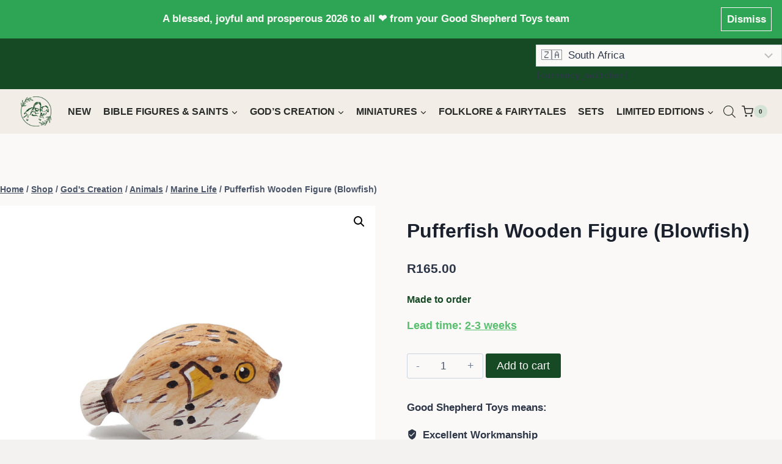

--- FILE ---
content_type: text/css
request_url: https://www.goodshepherdtoys.com/wp-content/themes/kadence-child-theme/style.css?ver=100
body_size: 504
content:
/*
 Theme Name:   Kadence Child Theme for Good Shepherd Toys
 Theme URI:    https://www.kadencewp.com/kadence-theme/
 Description:  Kadence Child Theme for Good Shepherd Toys
 Author:       Kadence WP && ejjl
 License:      MIT-0 (MIT No Attribution)
 License URI:  https://spdx.org/licenses/MIT-0.html
 Author URI:   https://www.goodshepherdtoys.com/
 Template:     kadence
 Version:      1.0.2
*/

/*
 CHANGELOG:

 2025-09-09:    Test for git
 2023-10-23:	Added margin-top for Back-in-stock form

*/

/* Theme customization starts here
-------------------------------------------------------------- */

/* Font size change for h2 in widgets in the footer */
.site-middle-footer-inner-wrap h2 {
	font-size: 22px;
}

/* Font size change for p in widgets in the footer */
.site-middle-footer-inner-wrap p {
	font-size: 13px;
}

/* Remove sidebar from mobile view */
@media (max-width: 768px) { .primary-sidebar { display: none; } }

/* Change color on Back-in-Stock box */
.cwginstock-subscribe-form .panel-primary > .panel-heading {
	background-color: #164a25 !important;
	border-color: #164a25 !important;
}

/* Change color on Back-in-Stock box */
.cwginstock-subscribe-form .panel-primary {
	border-color: #164a25 !important;
}

/* Remove border from product description on media pages */
@media screen and (max-width: 719px) {
	.woocommerce div.product .woocommerce-tabs {
		border: 0px !important;
	}
}

/* CUSTOM TAXONOMY plugin for LEAD TIME */
.custom_taxonomy_leadtime_singleproduct {
	  	color: #333;
		font-size: 22px;
		font-weight: 600;
}

.custom_taxonomy_leadtime_singleproduct a {
	  	color: #57bf6d;
}

.custom_taxonomy_leadtime_archive {
		display: block;
		font-size: 14px;
		margin-top: -10px;
}

.woocommerce div.product form.cart {
		margin-top: 1.9em;
}
/* End of Custom Taxonomy Lead Time styling */

/* Color of text and icon on mobile menu drawer menu */
#menu-item-9493 a {
	color: white;
}
/* END of color of text and icon */

/* CHECKOUT PAGE: style different areas with light gray background-color and 1em padding */
#post-13 #customer_details .col-1 {
	background-color: #f8f8f8 !important;
	padding: 1em !important;
}

#post-13 #customer_details .col-2 {
	background-color: #f8f8f8;
	padding: 1em;
}

#post-13 #order_review {
	background-color: #f8f8f8;
	padding: 1em;
}

#post-13 #order_review_heading {
	background-color: #f8f8f8;
	padding: 1em;
}

.woocommerce .woocommerce-checkout .shop_table {
	background-color: #f8f8f8 !important;
	padding: 1em !important;
}
/* END of CHECKOUT PAGE style changes */

/* PRODUCT PAGE: Move thumbnails to below main image */
ol .flex-control-thumbs {
    margin-top: 0px !important;
}

/* START Add margin to top of Back-In-Stock subscription field */
.cwginstock-subscribe-form .panel-primary {
	margin-top: 20px;
}
/* END Add margin to top of Back-In-Stock subscription field */

/*.kb-row-layout-id15742_8a76c3-9b {
	padding-top: 2em;
}*/

/* Remove whitespace at top of main content on front page */
.page-id-15742 #primary {
	margin-top: 0px !important;
}
/* END OF Remove whitespace at top of main content on front page */

/* Padding around page title*/
.entry-hero-container-inner {
	padding: 1.5em;
}
/* END OF: Padding around page title*/
